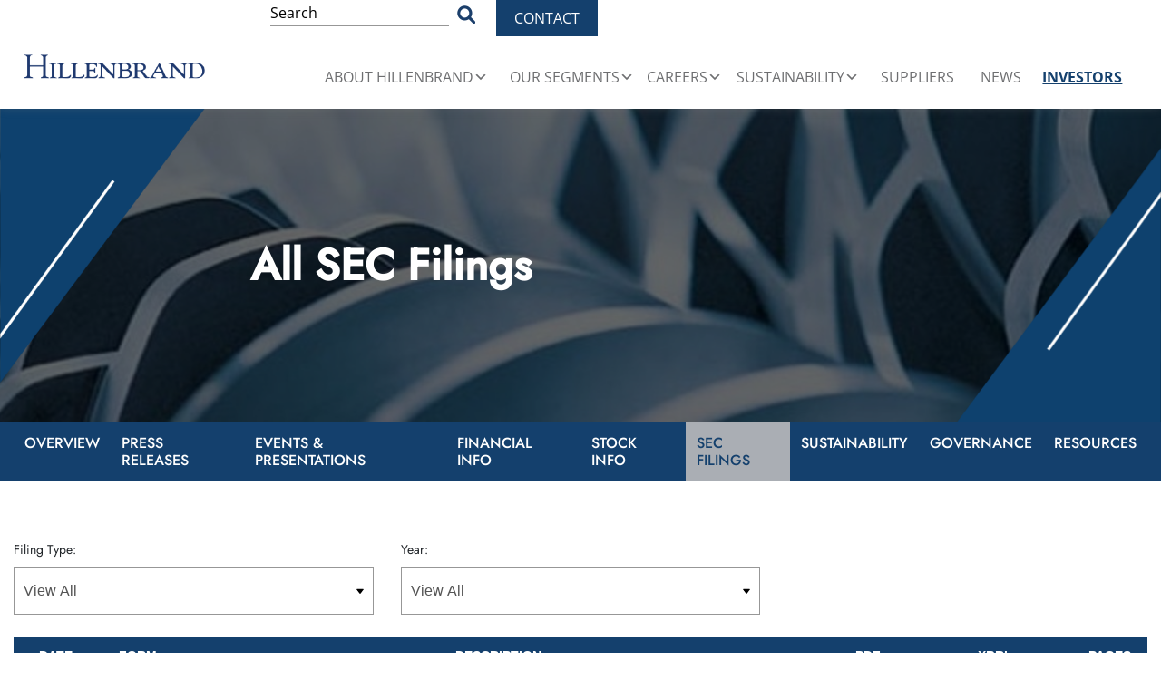

--- FILE ---
content_type: text/html; charset=UTF-8
request_url: https://ir.hillenbrand.com/sec-filings/all-sec-filings/xbrl_doc_only/110
body_size: 12014
content:
<!DOCTYPE html>
<html lang="en">
    <head>
        <meta http-equiv="x-ua-compatible" content="ie=edge">
        <meta charset="utf-8">
                        <link rel="alternate" type="application/rss+xml" title="Hillenbrand, Inc. - Recent News" href="https://ir.hillenbrand.com/press-releases/rss">
                
        <title>All SEC Filings :: Hillenbrand, Inc. (HI)</title>
        
        <link rel="canonical" href="https://ir.hillenbrand.com/sec-filings/all-sec-filings/xbrl_doc_only/110">
<meta property="og:url" content="https://ir.hillenbrand.com/sec-filings/all-sec-filings/xbrl_doc_only/110">


<meta property="og:site_name" content="Hillenbrand, Inc.">
<meta property="og:title" content="All SEC Filings">
<meta property="og:type" content="website">

<meta property="og:image" content="https://ir.hillenbrand.com/_assets/_8b1b0ee942d62d5c639749098c4ecb7e/hillenbrand/db/1198/10650/social_image_resized.jpg">
<meta name="twitter:card" content="summary_large_image">




<script type="application/ld+json">
	{"@context":"http:\/\/schema.org","@type":"Corporation","name":"Hillenbrand, Inc.","address":{"@type":"PostalAddress","streetAddress":"One Batesville Boulevard ","addressLocality":"Batesville, IN","postalCode":"47006","addressCountry":""},"legalName":"Hillenbrand, Inc.","description":"Hillenbrand (NYSE: HI) is a global industrial company that provides highly-engineered, mission-critical processing equipment and solutions to customers in over 100 countries around the world. Our portfolio is composed of leading industrial brands that serve large, attractive end markets, including durable plastics, food, and recycling. Guided by our Purpose \u2014 Shape What Matters For Tomorrow\u2122 \u2014 we pursue excellence, collaboration, and innovation to consistently shape solutions that best serve our associates, customers, communities, and other stakeholders. To learn more, visit:&nbsp;www.Hillenbrand.com.","tickerSymbol":": HI","url":"https:\/\/ir.hillenbrand.com","logo":"https:\/\/ir.hillenbrand.com\/_assets\/_8b1b0ee942d62d5c639749098c4ecb7e\/hillenbrand\/logo.png","image":"https:\/\/ir.hillenbrand.com\/_assets\/_8b1b0ee942d62d5c639749098c4ecb7e\/hillenbrand\/db\/1198\/10650\/social_image_resized.jpg","sameAs":[]}</script>

<!-- Elastic Search -->
 
         <meta name="viewport" content="initial-scale=1.0, width=device-width">
        
                <link rel="preconnect" href="https://ir.hillenbrand.com">
        <link rel="preconnect" href="https://qmod.quotemedia.com">
        
                <link rel="stylesheet" id="fl-builder-layout-19-css" href="https://ir.hillenbrand.com/_assets/_8b1b0ee942d62d5c639749098c4ecb7e/hillenbrand/files/theme/site-files/20230313/hillenbrand.com/wp-content/cache/autoptimize/css/autoptimize_single_4f8fae3df5efd04b93defb62887d9a93.css" media="all">
    	<link rel="stylesheet" id="dpsp-frontend-style-pro-css" href="https://ir.hillenbrand.com/_assets/_8b1b0ee942d62d5c639749098c4ecb7e/hillenbrand/files/theme/site-files/20230313/hillenbrand.com/wp-content/cache/autoptimize/css/autoptimize_single_5bbd546c3fd2153fe784762ee88add2e.css" media="all">
    	<link rel="stylesheet" id="megamenu-css" href="https://ir.hillenbrand.com/_assets/_8b1b0ee942d62d5c639749098c4ecb7e/hillenbrand/files/theme/site-files/20230313/hillenbrand.com/wp-content/cache/autoptimize/css/autoptimize_single_ccdcf9f672d8276e91121f5f88c71f38.css" media="all">
    	<link rel="stylesheet" id="dashicons-css" href="https://ir.hillenbrand.com/_assets/_8b1b0ee942d62d5c639749098c4ecb7e/hillenbrand/files/theme/site-files/20230313/hillenbrand.com/wp-includes/css/dashicons.min.css" media="all">
    	<link rel="stylesheet" id="twenty-twenty-one-style-css" href="https://ir.hillenbrand.com/_assets/_8b1b0ee942d62d5c639749098c4ecb7e/hillenbrand/files/theme/site-files/20230313/hillenbrand.com/wp-content/cache/autoptimize/css/autoptimize_single_7bf0ef1b13006f77f156411496c1bbe3.css" media="all">
    	<style id="twenty-twenty-one-style-inline-css">:root{--global--color-background: #ffffff;--global--color-primary: #000;--global--color-secondary: #000;--button--color-background: #000;--button--color-text-hover: #000;}</style>
    	<link rel="stylesheet" id="child-style-css" href="https://ir.hillenbrand.com/_assets/_8b1b0ee942d62d5c639749098c4ecb7e/hillenbrand/files/theme/site-files/20230313/hillenbrand.com/wp-content/cache/autoptimize/css/autoptimize_single_b3d6769c0aa52c8f34d2c799790fb03b.css" media="all">
        
                        <link href="https://ir.hillenbrand.com/_assets/_8b1b0ee942d62d5c639749098c4ecb7e/hillenbrand/files/theme/css/ir.stockpr.css" rel="stylesheet" type="text/css" media="screen">
                <link rel="stylesheet" href="https://ir.hillenbrand.com/_assets/_8b1b0ee942d62d5c639749098c4ecb7e/hillenbrand/files/theme/css/style.css">
                
                <link rel="shortcut icon" href="https://ir.hillenbrand.com/_assets/_8b1b0ee942d62d5c639749098c4ecb7e/hillenbrand/files/theme/images/favicons/favicon.ico">
        <link rel="apple-touch-icon" sizes="180x180" href="https://ir.hillenbrand.com/_assets/_8b1b0ee942d62d5c639749098c4ecb7e/hillenbrand/files/theme/images/favicons/apple-touch-icon.png">
        <link rel="icon" type="image/png" href="https://ir.hillenbrand.com/_assets/_8b1b0ee942d62d5c639749098c4ecb7e/hillenbrand/files/theme/images/favicons/favicon-32x32.png" sizes="32x32">
        <link rel="icon" type="image/png" href="https://ir.hillenbrand.com/_assets/_8b1b0ee942d62d5c639749098c4ecb7e/hillenbrand/files/theme/images/favicons/favicon-16x16.png" sizes="16x16">
        <link rel="icon" type="image/png" href="https://ir.hillenbrand.com/_assets/_8b1b0ee942d62d5c639749098c4ecb7e/hillenbrand/files/theme/images/favicons/android-chrome-192x192.png" sizes="192x192">
        <link rel="mask-icon" href="https://ir.hillenbrand.com/_assets/_8b1b0ee942d62d5c639749098c4ecb7e/hillenbrand/files/theme/images/favicons/safari-pinned-tab.svg">
        <meta name="theme-color" content="#ffffff">  
        
            </head>    <body class="107632 page-type-sec-filings ir  has-sub-nav">
        <div class="general-wrapper">
            
<nav id="header" class="eq-container affixed" aria-label="Main">
    <div id="skipLinks">
        <a href="#mainContent">Skip to main content</a>
                <a href="#sectionNav">Skip to section navigation</a>
                <a href="#footer">Skip to footer</a>
    </div>
     </nav>

<header id="masthead" class="site-header has-logo has-menu">
    <div class="top-nav">
		<form action="https://hillenbrand.com"> 
		    <label for="header--input--search" class="sr-only">Search</label>
		    <input id="header--input--search" type="text" placeholder="Search" name="s"> 
			<button type="submit" onclick='document.getElementById("search_form").submit()' aria-label="Search Button"><img src="https://ir.hillenbrand.com/_assets/_8b1b0ee942d62d5c639749098c4ecb7e/hillenbrand/files/theme/site-files/20230313/hillenbrand.com/wp-content/uploads/2022/10/search-icon.png" alt="Search Icon"></button>
		</form> 
		<a href="https://hillenbrand.com/contact/">Contact</a>
	</div>
	<div class="site-branding">
		<div class="site-logo">
			<a class="custom-logo-link" href="https://hillenbrand.com"><img width="317" height="44" src="https://ir.hillenbrand.com/_assets/_8b1b0ee942d62d5c639749098c4ecb7e/hillenbrand/files/theme/site-files/20230313/hillenbrand.com/wp-content/uploads/2022/10/hillenbrand-logo.png" class="custom-logo" alt="Hillenbrand, Inc." decoding="async" srcset="https://ir.hillenbrand.com/_assets/_8b1b0ee942d62d5c639749098c4ecb7e/hillenbrand/files/theme/site-files/20230313/hillenbrand.com/wp-content/uploads/2022/10/hillenbrand-logo.png 317w, wp-content/uploads/2022/10/hillenbrand-logo-300x42.png 300w" sizes="(max-width: 317px) 100vw, 317px"></a>
		</div>
		<h1 class="screen-reader-text">Hillenbrand</h1>
	</div>
	<nav id="site-navigation" class="primary-navigation" aria-label="Primary menu">
		<div class="menu-button-container"> 
			<button id="primary-mobile-menu" class="button" aria-expanded="false"> 
				<span class="dropdown-icon open">Menu <svg class="svg-icon" width="24" height="24" aria-hidden="true" role="img" focusable="false" viewbox="0 0 24 24" fill="none" xmlns="http://www.w3.org/2000/svg"><path fill-rule="evenodd" clip-rule="evenodd" d="M4.5 6H19.5V7.5H4.5V6ZM4.5 12H19.5V13.5H4.5V12ZM19.5 18H4.5V19.5H19.5V18Z" fill="currentColor"></path></svg> </span> <span class="dropdown-icon close">Close <svg class="svg-icon" width="24" height="24" aria-hidden="true" role="img" focusable="false" viewbox="0 0 24 24" fill="none" xmlns="http://www.w3.org/2000/svg"><path fill-rule="evenodd" clip-rule="evenodd" d="M12 10.9394L5.53033 4.46973L4.46967 5.53039L10.9393 12.0001L4.46967 18.4697L5.53033 19.5304L12 13.0607L18.4697 19.5304L19.5303 18.4697L13.0607 12.0001L19.5303 5.53039L18.4697 4.46973L12 10.9394Z" fill="currentColor"></path></svg> </span> 
			</button>
		</div>
		<div id="mega-menu-wrap-primary" class="mega-menu-wrap">
			<div class="mega-menu-toggle">
				<div class="mega-toggle-blocks-left"></div>
				<div class="mega-toggle-blocks-center"></div>
				<div class="mega-toggle-blocks-right">
					<div class="mega-toggle-block mega-menu-toggle-animated-block mega-toggle-block-0" id="mega-toggle-block-0">
						<button aria-label="" class="mega-toggle-animated mega-toggle-animated-slider" type="button" aria-expanded="false"> <span class="mega-toggle-animated-box"> <span class="mega-toggle-animated-inner"></span> </span> </button>
					</div>
				</div>
			</div>
			<ul id="mega-menu-primary" class="mega-menu max-mega-menu mega-menu-horizontal mega-no-js" data-event="hover_intent" data-effect="fade_up" data-effect-speed="200" data-effect-mobile="disabled" data-effect-speed-mobile="0" data-mobile-force-width="body" data-second-click="go" data-document-click="collapse" data-vertical-behaviour="standard" data-breakpoint="1070" data-unbind="true" data-mobile-state="collapse_all" data-hover-intent-timeout="300" data-hover-intent-interval="100">
				<li class="mega-blue mega-menu-item mega-menu-item-type-post_type mega-menu-item-object-page mega-align-bottom-left mega-menu-flyout mega-hide-on-desktop mega-menu-item-118 blue" id="mega-menu-item-118"><a title="Contact" class="mega-menu-link" href="https://hillenbrand.com/contact/">Contact</a></li>
				<li class="mega-menu-item mega-menu-item-type-custom mega-menu-item-object-custom mega-align-bottom-left mega-menu-flyout mega-hide-on-desktop mega-menu-item-120" id="mega-menu-item-120"><a class="mega-menu-link" href="https://hillenbrand.com#">Search</a></li>
				<li class="mega-menu-item mega-menu-item-type-post_type mega-menu-item-object-page mega-menu-item-has-children mega-align-bottom-left mega-menu-flyout mega-menu-item-57" id="mega-menu-item-57">
					<a title="About Hillenbrand" class="mega-menu-link" href="https://hillenbrand.com/about-hillenbrand/" aria-haspopup="true" aria-expanded="false" tabindex="0">About Hillenbrand<span class="mega-indicator" role="button" aria-label="About Hillenbrand submenu" tabindex="0"></span></a>
                    <ul class="mega-sub-menu">
                        <li class="mega-menu-item mega-menu-item-type-post_type mega-menu-item-object-page mega-menu-item-60" id="mega-menu-item-60"><a title="Strategy" class="mega-menu-link" href="https://hillenbrand.com/about-hillenbrand/strategy/">Hillenbrand Operating Model</a></li>
						<li class="mega-menu-item mega-menu-item-type-post_type mega-menu-item-object-page mega-menu-item-59" id="mega-menu-item-59"><a title="Leadership Team" class="mega-menu-link" href="https://hillenbrand.com/about-hillenbrand/leadership-team/">Leadership Team and Board of Directors</a></li>
					</ul>
				</li>
				<li class="mega-menu-item mega-menu-item-type-post_type mega-menu-item-object-page mega-menu-item-has-children mega-align-bottom-left mega-menu-flyout mega-menu-item-61" id="mega-menu-item-61">
					<a title="Our Segments" class="mega-menu-link" href="https://hillenbrand.com/our-segments/" aria-haspopup="true" aria-expanded="false" tabindex="0">Our Segments<span class="mega-indicator" role="button" aria-label="Our Segments submenu" tabindex="0"></span></a>
					<ul class="mega-sub-menu">
						<li class="mega-menu-item mega-menu-item-type-post_type mega-menu-item-object-page mega-menu-item-115" id="mega-menu-item-115"><a title="Advanced Process Solutions" class="mega-menu-link" href="https://hillenbrand.com/our-segments/advanced-process-solutions/">Advanced Process Solutions</a></li>
						<li class="mega-menu-item mega-menu-item-type-post_type mega-menu-item-object-page mega-menu-item-117" id="mega-menu-item-117"><a title="Molding Technology Solutions" class="mega-menu-link" href="https://hillenbrand.com/our-segments/molding-technology-solutions/">Molding Technology Solutions</a></li>
					</ul>
				</li>
				<li class="mega-menu-item mega-menu-item-type-post_type mega-menu-item-object-page mega-menu-item-has-children mega-align-bottom-left mega-menu-flyout mega-menu-item-65" id="mega-menu-item-65">
					<a title="Careers" class="mega-menu-link" href="https://hillenbrand.com/careers/" aria-haspopup="true" aria-expanded="false" tabindex="0">Careers<span class="mega-indicator" role="button" aria-label="Careers submenu" tabindex="0"></span></a>
					<ul class="mega-sub-menu">
						<li class="mega-menu-item mega-menu-item-type-post_type mega-menu-item-object-page mega-menu-item-68" id="mega-menu-item-68"><a title="Life at Hillenbrand" class="mega-menu-link" href="https://hillenbrand.com/careers/why-hillenbrand/">Why Hillenbrand</a></li>
						<li class="mega-menu-item mega-menu-item-type-post_type mega-menu-item-object-page mega-menu-item-66" id="mega-menu-item-66"><a title="DE&amp;I" class="mega-menu-link" href="https://hillenbrand.com/careers/dei/">DE&amp;I</a></li>
					</ul>
				</li>
				<li class="mega-menu-item mega-menu-item-type-post_type mega-menu-item-object-page mega-menu-item-has-children mega-align-bottom-left mega-menu-flyout mega-menu-item-71" id="mega-menu-item-71">
					<a title="Sustainability" class="mega-menu-link" href="https://hillenbrand.com/sustainability/" aria-haspopup="true" aria-expanded="false" tabindex="0">Sustainability<span class="mega-indicator" role="button" aria-label="Sustainability submenu" tabindex="0"></span></a>
					<ul class="mega-sub-menu">
						<li class="mega-menu-item mega-menu-item-type-post_type mega-menu-item-object-page mega-menu-item-76" id="mega-menu-item-76"><a title="Reports" class="mega-menu-link" href="https://hillenbrand.com/sustainability/reports/">Reports</a></li>
												<li class="mega-menu-item mega-menu-item-type-custom mega-menu-item-object-custom mega-menu-item-894" id="mega-menu-item-894"><a class="mega-menu-link" href="https://hillenbrand.com/policies/">Policies</a></li>
                        						<li class="mega-menu-item mega-menu-item-type-post_type mega-menu-item-object-page mega-menu-item-74" id="mega-menu-item-74"><a title="Materiality Assessment" class="mega-menu-link" href="https://hillenbrand.com/sustainability/materiality-assessment/">Materiality Assessment</a></li>
						<li class="mega-menu-item mega-menu-item-type-post_type mega-menu-item-object-page mega-menu-item-72" id="mega-menu-item-72"><a title="Community Engagement" class="mega-menu-link" href="https://hillenbrand.com/sustainability/community-engagement/">Community Engagement</a></li>
					</ul>
				</li>
				<li class="mega-menu-item mega-menu-item-type-post_type mega-menu-item-object-page mega-align-bottom-left mega-menu-flyout mega-menu-item-77" id="mega-menu-item-77"><a title="Suppliers" class="mega-menu-link" href="https://hillenbrand.com/suppliers/">Suppliers</a></li>
				<li class="mega-menu-item mega-menu-item-type-post_type mega-menu-item-object-page mega-align-bottom-left mega-menu-flyout mega-menu-item-78" id="mega-menu-item-78"><a title="News" class="mega-menu-link" href="https://hillenbrand.com/news/">News</a></li>
				<li class="mega-current-menu-item mega-menu-item mega-menu-item-type-custom mega-menu-item-object-custom mega-align-bottom-left mega-menu-flyout mega-menu-item-79" id="mega-menu-item-79"><a title="Investors" class="mega-menu-link" href="https://ir.hillenbrand.com">Investors</a></li>
			</ul>
		</div>
	</nav>
</header>


            <div class="eq-container eq-container-primary">
                <div class="page-banner--pseudos">
    <header class="page-banner overlay dark" style="background: url(https://ir.hillenbrand.com/_assets/_8b1b0ee942d62d5c639749098c4ecb7e/hillenbrand/db/1273/10989/image_resized.jpg);background-position: 50% 50%;background-repeat: no-repeat;background-size: cover;background-color: #333;">
            	<div class="container">
    	    <div class="row justify-content-center">
    	        <div class="col-lg-10">
                                    <h1>All SEC Filings</h1>
                                                                                    	    </div>
            </div>
        </div>
            </header>
</div>                <nav id="sectionNav" class="sub-navigation-wrapper" aria-label="Investors Section">
    <div class="sub-navigation affixed">
    	<div class="container">
            <a class="visible-xs visible-sm mobile-sub-nav-trigger collapsed" role="button" data-toggle="collapse" data-target="#sub-navigation">
                <div class="trigger-container">
            		<div class="meat"></div>
              		<div class="meat"></div>
              		<div class="meat"></div>
              	</div>
            	Investors            </a>
            <div class="collapse sb-nav clearfix"  id="sub-navigation">
                <h3>Investors</h3>
                <ul>
                                        <li class="">
                        <a href="/"
                            target="_self"
                                                    >Overview</a>
                                            </li>
                	                    <li class="">
                        <a href="/press-releases"
                            target="_self"
                                                    >Press Releases</a>
                                            </li>
                	                    <li class="has-children dropdown">
                        <a href="/events-presentations"
                            target="_self"
                                                    >Events &amp; Presentations</a>
                                                <ul class="dropdown-menu">
                                                        <li class="">
                                <a href="/events-presentations/presentations"
                                    target="_self"
                                                                    >Presentations</a>
                                                            </li>
                                                        <li class="">
                                <a href="/events-presentations/ir-calendar"
                                    target="_self"
                                                                    >IR Calendar</a>
                                                            </li>
                                                    </ul>
                                            </li>
                	                    <li class="has-children dropdown">
                        <a href="/financial-information"
                            target="_self"
                                                    >Financial Info</a>
                                                <ul class="dropdown-menu">
                                                        <li class="">
                                <a href="/financial-information/quarterly-results"
                                    target="_self"
                                                                    >Quarterly Results</a>
                                                            </li>
                                                        <li class="">
                                <a href="/financial-information/annual-reports-proxy"
                                    target="_self"
                                                                    >Annual Reports &amp; Proxy</a>
                                                            </li>
                                                    </ul>
                                            </li>
                	                    <li class="has-children dropdown">
                        <a href="/stock-info"
                            target="_self"
                                                    >Stock Info</a>
                                                <ul class="dropdown-menu">
                                                        <li class="">
                                <a href="/stock-info/quote"
                                    target="_self"
                                                                    >Quote</a>
                                                            </li>
                                                        <li class="">
                                <a href="/stock-info/charts"
                                    target="_self"
                                                                    >Charts</a>
                                                            </li>
                                                        <li class="">
                                <a href="/stock-info/historical-data"
                                    target="_self"
                                                                    >Historical Data</a>
                                                            </li>
                                                        <li class="">
                                <a href="/stock-info/analyst-coverage"
                                    target="_self"
                                                                    >Analyst Coverage</a>
                                                            </li>
                                                    </ul>
                                            </li>
                	                    <li class="has-children active dropdown">
                        <a href="/sec-filings"
                            target="_self"
                                                    >SEC Filings</a>
                                                <ul class="dropdown-menu">
                                                        <li class="active active-landing">
                                <a href="/sec-filings/all-sec-filings"
                                    target="_self"
                                                                    >All SEC Filings</a>
                                                            </li>
                                                        <li class="">
                                <a href="/sec-filings/irs-form-8937"
                                    target="_self"
                                                                    >IRS Form 8937</a>
                                                            </li>
                                                    </ul>
                                            </li>
                	                    <li class="">
                        <a href="https://hillenbrand.com/sustainability/"
                            target="_blank"
                            rel="noopener"                        >Sustainability</a>
                                            </li>
                	                    <li class="has-children dropdown">
                        <a href="/corporate-governance"
                            target="_self"
                                                    >Governance</a>
                                                <ul class="dropdown-menu">
                                                        <li class="">
                                <a href="https://hillenbrand.com/about-hillenbrand/leadership-team/"
                                    target="_blank"
                                    rel="noopener"                                >Leadership Team</a>
                                                            </li>
                                                        <li class="">
                                <a href="https://hillenbrand.com/about-hillenbrand/leadership-team/"
                                    target="_blank"
                                    rel="noopener"                                >Board of Directors</a>
                                                            </li>
                                                        <li class="">
                                <a href="/corporate-governance/board-committees"
                                    target="_self"
                                                                    >Board Committees</a>
                                                            </li>
                                                        <li class="">
                                <a href="/corporate-governance/governance-documents"
                                    target="_self"
                                                                    >Governance Documents</a>
                                                            </li>
                                                        <li class="">
                                <a href="/corporate-governance/ethics-compliance"
                                    target="_self"
                                                                    >Ethics &amp; Compliance</a>
                                                            </li>
                                                        <li class="">
                                <a href="/corporate-governance/board-roles-functioning"
                                    target="_self"
                                                                    >Board Roles &amp; Functioning</a>
                                                            </li>
                                                        <li class="">
                                <a href="/corporate-governance/independence-determinations"
                                    target="_self"
                                                                    >Independence Determinations</a>
                                                            </li>
                                                        <li class="">
                                <a href="/corporate-governance/communication-with-directors"
                                    target="_self"
                                                                    >Communication with Directors</a>
                                                            </li>
                                                    </ul>
                                            </li>
                	                    <li class="has-children dropdown">
                        <a href="/resources"
                            target="_self"
                                                    >Resources</a>
                                                <ul class="dropdown-menu">
                                                        <li class="">
                                <a href="/resources/ir-contacts"
                                    target="_self"
                                                                    >IR Contacts</a>
                                                            </li>
                                                        <li class="">
                                <a href="/resources/information-request"
                                    target="_self"
                                                                    >Information Request</a>
                                                            </li>
                                                        <li class="">
                                <a href="/resources/email-alerts"
                                    target="_self"
                                                                    >Email Alerts</a>
                                                            </li>
                                                        <li class="">
                                <a href="/resources/faq"
                                    target="_self"
                                                                    >FAQ</a>
                                                            </li>
                                                    </ul>
                                            </li>
                	                </ul>
            </div>
        </div>
    </div>
</nav>                
                <div class="container">
                    <div class="row justify-content-center">
                        <div class="col-lg-12">
                                                            <aside id="tertiaryNav">
                                    <nav id="tertiary-navigation">
    <ul>
        <li class="sidebar-title">
            <h3>SEC Filings</h3>
        </li>
                <li class="active active-landing">
            <a href="/sec-filings/all-sec-filings" target="_self"
                >All SEC Filings</a>
            
                    </li>
                <li class="">
            <a href="/sec-filings/irs-form-8937" target="_self"
                >IRS Form 8937</a>
            
                    </li>
            </ul>
</nav>                                </aside>
                                                        <main id="mainContent" class="main-content has-tertiary-nav">
                                <form action="https://ir.hillenbrand.com/sec-filings/all-sec-filings" id="sec-filing-filter">
<div class="row">
    <div class="col-sm-6 col-lg-4">
        <label for="form_type">Filing Type:</label>
       <select class="eq-select" name="form_type" id="form_type" title="Filter by Filing Type">
                <option value="">View All</option>
                                    <option value="10-12B">10-12B</option>
                                    <option value="10-12B/A">10-12B/A</option>
                                    <option value="10-K">10-K</option>
                                    <option value="10-Q">10-Q</option>
                                    <option value="10-Q/A">10-Q/A</option>
                                    <option value="144">144</option>
                                    <option value="3">3</option>
                                    <option value="3/A">3/A</option>
                                    <option value="4">4</option>
                                    <option value="4/A">4/A</option>
                                    <option value="424B3">424B3</option>
                                    <option value="424B5">424B5</option>
                                    <option value="425">425</option>
                                    <option value="5">5</option>
                                    <option value="5/A">5/A</option>
                                    <option value="8-K">8-K</option>
                                    <option value="8-K/A">8-K/A</option>
                                    <option value="ARS">ARS</option>
                                    <option value="CERTNYS">CERTNYS</option>
                                    <option value="CORRESP">CORRESP</option>
                                    <option value="DEF 14A">DEF 14A</option>
                                    <option value="DEFA14A">DEFA14A</option>
                                    <option value="DEFM14A">DEFM14A</option>
                                    <option value="DFAN14A">DFAN14A</option>
                                    <option value="EFFECT">EFFECT</option>
                                    <option value="FWP">FWP</option>
                                    <option value="PRE 14A">PRE 14A</option>
                                    <option value="PREM14A">PREM14A</option>
                                    <option value="S-3ASR">S-3ASR</option>
                                    <option value="S-4">S-4</option>
                                    <option value="S-4/A">S-4/A</option>
                                    <option value="S-8">S-8</option>
                                    <option value="SC 13D">SC 13D</option>
                                    <option value="SC 13D/A">SC 13D/A</option>
                                    <option value="SC 13G">SC 13G</option>
                                    <option value="SC 13G/A">SC 13G/A</option>
                                    <option value="SCHEDULE 13G/A">SCHEDULE 13G/A</option>
                                    <option value="SD">SD</option>
                                    <option value="SEC STAFF LETTER">SEC STAFF LETTER</option>
                                    <option value="UPLOAD">UPLOAD</option>
                        </select>
    </div>
    <div class="col-sm-6 col-lg-4 mt-3 mt-sm-0">
        <label for="year">Year:</label>
        <select class="eq-select" name="year" id="year" title="Filter by Year">
            <option value="">View All</option>
                            <option >2026</option>
                            <option >2025</option>
                            <option >2024</option>
                            <option >2023</option>
                            <option >2022</option>
                            <option >2021</option>
                            <option >2020</option>
                            <option >2019</option>
                            <option >2018</option>
                            <option >2017</option>
                            <option >2016</option>
                            <option >2015</option>
                            <option >2014</option>
                            <option >2013</option>
                            <option >2012</option>
                            <option >2011</option>
                            <option >2010</option>
                            <option >2009</option>
                            <option >2008</option>
                            <option >2007</option>
                    </select>
    </div>
</div>
</form>

<table class="content-table spr-ir-sec-filings">
    <thead>
        <tr>
            <th class="spr-sec-date">Date</th>
            <th class="spr-sec-form">Form</th>
            <th class="spr-sec-desc">Description</th>
            <th class="spr-sec-view-pdf">PDF</th> 
            <th class="spr-sec-view-docs">XBRL</th> 
            <th class="spr-sec-pages">Pages</th>
        </tr>
    </thead>
    <tbody>
                                    <tr>
  <td class="spr-sec-date">01/16/26</td>
  <td class="spr-sec-form">
    <a
        href="/sec-filings/all-sec-filings/content/0001104659-26-004328/tm263386d1_8k.htm"
        class="fancybox fancybox.iframe"
        data-fancybox="#document-3667-0001104659-26-004328"
        aria-hidden="true"
        tabindex="-1"
    >8-K</a>    
  </td>
  <td class="spr-sec-desc">
    <a
        href="/sec-filings/all-sec-filings/content/0001104659-26-004328/tm263386d1_8k.htm"
        class="fancybox fancybox.iframe doc-title"
        data-fancybox="#document-3667-0001104659-26-004328"
        aria-label="View HTML of 8-K filing published on Jan 16, 2026"
    >Current report</a>   
      </td>
  <td class="spr-sec-view-pdf">
    <a href="https://ir.hillenbrand.com/sec-filings/all-sec-filings/content/0001104659-26-004328/0001104659-26-004328.pdf" target="_blank" title="PDF" aria-label="Download PDF of 8-K filing published on Jan 16, 2026"><img src="https://ir.hillenbrand.com/_assets/_8b1b0ee942d62d5c639749098c4ecb7e/hillenbrand/files/theme/images/document-pdf-text.png" alt="PDF" /></a>  
  </td>
  <td class="spr-sec-view-docs">
          <a href="https://ir.hillenbrand.com/sec-filings/all-sec-filings/content/0001104659-26-004328/0001104659-26-004328-xbrl.zip" aria-label="Download Raw XBRL files for 8-K filing published on Jan 16, 2026 " title="Download Raw XBRL Files" target="_blank"><img src="https://ir.hillenbrand.com/_assets/_8b1b0ee942d62d5c639749098c4ecb7e/hillenbrand/files/theme/images/document-xaml.png" alt="XAML" /></a>      </td>
  <td class="spr-sec-pages">3</td>
</tr>                            <tr>
  <td class="spr-sec-date">01/09/26</td>
  <td class="spr-sec-form">
    <a
        href="/sec-filings/all-sec-filings/content/0001104659-26-002324/tm262674d1_8k.htm"
        class="fancybox fancybox.iframe"
        data-fancybox="#document-3666-0001104659-26-002324"
        aria-hidden="true"
        tabindex="-1"
    >8-K</a>    
  </td>
  <td class="spr-sec-desc">
    <a
        href="/sec-filings/all-sec-filings/content/0001104659-26-002324/tm262674d1_8k.htm"
        class="fancybox fancybox.iframe doc-title"
        data-fancybox="#document-3666-0001104659-26-002324"
        aria-label="View HTML of 8-K filing published on Jan 9, 2026"
    >Current report</a>   
      </td>
  <td class="spr-sec-view-pdf">
    <a href="https://ir.hillenbrand.com/sec-filings/all-sec-filings/content/0001104659-26-002324/0001104659-26-002324.pdf" target="_blank" title="PDF" aria-label="Download PDF of 8-K filing published on Jan 9, 2026"><img src="https://ir.hillenbrand.com/_assets/_8b1b0ee942d62d5c639749098c4ecb7e/hillenbrand/files/theme/images/document-pdf-text.png" alt="PDF" /></a>  
  </td>
  <td class="spr-sec-view-docs">
          <a href="https://ir.hillenbrand.com/sec-filings/all-sec-filings/content/0001104659-26-002324/0001104659-26-002324-xbrl.zip" aria-label="Download Raw XBRL files for 8-K filing published on Jan 9, 2026 " title="Download Raw XBRL Files" target="_blank"><img src="https://ir.hillenbrand.com/_assets/_8b1b0ee942d62d5c639749098c4ecb7e/hillenbrand/files/theme/images/document-xaml.png" alt="XAML" /></a>      </td>
  <td class="spr-sec-pages">2</td>
</tr>                            <tr>
  <td class="spr-sec-date">01/08/26</td>
  <td class="spr-sec-form">
    <a
        href="/sec-filings/all-sec-filings/content/0001140361-26-000726/ef20062496_8k.htm"
        class="fancybox fancybox.iframe"
        data-fancybox="#document-3665-0001140361-26-000726"
        aria-hidden="true"
        tabindex="-1"
    >8-K</a>    
  </td>
  <td class="spr-sec-desc">
    <a
        href="/sec-filings/all-sec-filings/content/0001140361-26-000726/ef20062496_8k.htm"
        class="fancybox fancybox.iframe doc-title"
        data-fancybox="#document-3665-0001140361-26-000726"
        aria-label="View HTML of 8-K filing published on Jan 8, 2026"
    >Current report</a>   
      </td>
  <td class="spr-sec-view-pdf">
    <a href="https://ir.hillenbrand.com/sec-filings/all-sec-filings/content/0001140361-26-000726/0001140361-26-000726.pdf" target="_blank" title="PDF" aria-label="Download PDF of 8-K filing published on Jan 8, 2026"><img src="https://ir.hillenbrand.com/_assets/_8b1b0ee942d62d5c639749098c4ecb7e/hillenbrand/files/theme/images/document-pdf-text.png" alt="PDF" /></a>  
  </td>
  <td class="spr-sec-view-docs">
          <a href="https://ir.hillenbrand.com/sec-filings/all-sec-filings/content/0001140361-26-000726/0001140361-26-000726-xbrl.zip" aria-label="Download Raw XBRL files for 8-K filing published on Jan 8, 2026 " title="Download Raw XBRL Files" target="_blank"><img src="https://ir.hillenbrand.com/_assets/_8b1b0ee942d62d5c639749098c4ecb7e/hillenbrand/files/theme/images/document-xaml.png" alt="XAML" /></a>      </td>
  <td class="spr-sec-pages">3</td>
</tr>                            <tr>
  <td class="spr-sec-date">01/05/26</td>
  <td class="spr-sec-form">
    <a
        href="/sec-filings/all-sec-filings/content/0000892251-26-000022/wk-form4_1767648481.html"
        class="fancybox fancybox.iframe"
        data-fancybox="#document-3664-0000892251-26-000022"
        aria-hidden="true"
        tabindex="-1"
    >4</a>    
  </td>
  <td class="spr-sec-desc">
    <a
        href="/sec-filings/all-sec-filings/content/0000892251-26-000022/wk-form4_1767648481.html"
        class="fancybox fancybox.iframe doc-title"
        data-fancybox="#document-3664-0000892251-26-000022"
        aria-label="View HTML of 4 filing published on Jan 5, 2026"
    >Statement of changes in beneficial ownership of securities</a>   
      </td>
  <td class="spr-sec-view-pdf">
    <a href="https://ir.hillenbrand.com/sec-filings/all-sec-filings/content/0000892251-26-000022/0000892251-26-000022.pdf" target="_blank" title="PDF" aria-label="Download PDF of 4 filing published on Jan 5, 2026"><img src="https://ir.hillenbrand.com/_assets/_8b1b0ee942d62d5c639749098c4ecb7e/hillenbrand/files/theme/images/document-pdf-text.png" alt="PDF" /></a>  
  </td>
  <td class="spr-sec-view-docs">
      </td>
  <td class="spr-sec-pages">2</td>
</tr>                            <tr>
  <td class="spr-sec-date">01/05/26</td>
  <td class="spr-sec-form">
    <a
        href="/sec-filings/all-sec-filings/content/0000892251-26-000020/wk-form4_1767648421.html"
        class="fancybox fancybox.iframe"
        data-fancybox="#document-3663-0000892251-26-000020"
        aria-hidden="true"
        tabindex="-1"
    >4</a>    
  </td>
  <td class="spr-sec-desc">
    <a
        href="/sec-filings/all-sec-filings/content/0000892251-26-000020/wk-form4_1767648421.html"
        class="fancybox fancybox.iframe doc-title"
        data-fancybox="#document-3663-0000892251-26-000020"
        aria-label="View HTML of 4 filing published on Jan 5, 2026"
    >Statement of changes in beneficial ownership of securities</a>   
      </td>
  <td class="spr-sec-view-pdf">
    <a href="https://ir.hillenbrand.com/sec-filings/all-sec-filings/content/0000892251-26-000020/0000892251-26-000020.pdf" target="_blank" title="PDF" aria-label="Download PDF of 4 filing published on Jan 5, 2026"><img src="https://ir.hillenbrand.com/_assets/_8b1b0ee942d62d5c639749098c4ecb7e/hillenbrand/files/theme/images/document-pdf-text.png" alt="PDF" /></a>  
  </td>
  <td class="spr-sec-view-docs">
      </td>
  <td class="spr-sec-pages">2</td>
</tr>                            <tr>
  <td class="spr-sec-date">01/05/26</td>
  <td class="spr-sec-form">
    <a
        href="/sec-filings/all-sec-filings/content/0000892251-26-000019/wk-form4_1767648400.html"
        class="fancybox fancybox.iframe"
        data-fancybox="#document-3662-0000892251-26-000019"
        aria-hidden="true"
        tabindex="-1"
    >4</a>    
  </td>
  <td class="spr-sec-desc">
    <a
        href="/sec-filings/all-sec-filings/content/0000892251-26-000019/wk-form4_1767648400.html"
        class="fancybox fancybox.iframe doc-title"
        data-fancybox="#document-3662-0000892251-26-000019"
        aria-label="View HTML of 4 filing published on Jan 5, 2026"
    >Statement of changes in beneficial ownership of securities</a>   
      </td>
  <td class="spr-sec-view-pdf">
    <a href="https://ir.hillenbrand.com/sec-filings/all-sec-filings/content/0000892251-26-000019/0000892251-26-000019.pdf" target="_blank" title="PDF" aria-label="Download PDF of 4 filing published on Jan 5, 2026"><img src="https://ir.hillenbrand.com/_assets/_8b1b0ee942d62d5c639749098c4ecb7e/hillenbrand/files/theme/images/document-pdf-text.png" alt="PDF" /></a>  
  </td>
  <td class="spr-sec-view-docs">
      </td>
  <td class="spr-sec-pages">2</td>
</tr>                            <tr>
  <td class="spr-sec-date">01/05/26</td>
  <td class="spr-sec-form">
    <a
        href="/sec-filings/all-sec-filings/content/0000892251-26-000017/wk-form4_1767648274.html"
        class="fancybox fancybox.iframe"
        data-fancybox="#document-3661-0000892251-26-000017"
        aria-hidden="true"
        tabindex="-1"
    >4</a>    
  </td>
  <td class="spr-sec-desc">
    <a
        href="/sec-filings/all-sec-filings/content/0000892251-26-000017/wk-form4_1767648274.html"
        class="fancybox fancybox.iframe doc-title"
        data-fancybox="#document-3661-0000892251-26-000017"
        aria-label="View HTML of 4 filing published on Jan 5, 2026"
    >Statement of changes in beneficial ownership of securities</a>   
      </td>
  <td class="spr-sec-view-pdf">
    <a href="https://ir.hillenbrand.com/sec-filings/all-sec-filings/content/0000892251-26-000017/0000892251-26-000017.pdf" target="_blank" title="PDF" aria-label="Download PDF of 4 filing published on Jan 5, 2026"><img src="https://ir.hillenbrand.com/_assets/_8b1b0ee942d62d5c639749098c4ecb7e/hillenbrand/files/theme/images/document-pdf-text.png" alt="PDF" /></a>  
  </td>
  <td class="spr-sec-view-docs">
      </td>
  <td class="spr-sec-pages">2</td>
</tr>                            <tr>
  <td class="spr-sec-date">01/05/26</td>
  <td class="spr-sec-form">
    <a
        href="/sec-filings/all-sec-filings/content/0000892251-26-000016/wk-form4_1767648246.html"
        class="fancybox fancybox.iframe"
        data-fancybox="#document-3660-0000892251-26-000016"
        aria-hidden="true"
        tabindex="-1"
    >4</a>    
  </td>
  <td class="spr-sec-desc">
    <a
        href="/sec-filings/all-sec-filings/content/0000892251-26-000016/wk-form4_1767648246.html"
        class="fancybox fancybox.iframe doc-title"
        data-fancybox="#document-3660-0000892251-26-000016"
        aria-label="View HTML of 4 filing published on Jan 5, 2026"
    >Statement of changes in beneficial ownership of securities</a>   
      </td>
  <td class="spr-sec-view-pdf">
    <a href="https://ir.hillenbrand.com/sec-filings/all-sec-filings/content/0000892251-26-000016/0000892251-26-000016.pdf" target="_blank" title="PDF" aria-label="Download PDF of 4 filing published on Jan 5, 2026"><img src="https://ir.hillenbrand.com/_assets/_8b1b0ee942d62d5c639749098c4ecb7e/hillenbrand/files/theme/images/document-pdf-text.png" alt="PDF" /></a>  
  </td>
  <td class="spr-sec-view-docs">
      </td>
  <td class="spr-sec-pages">2</td>
</tr>                            <tr>
  <td class="spr-sec-date">01/05/26</td>
  <td class="spr-sec-form">
    <a
        href="/sec-filings/all-sec-filings/content/0000892251-26-000015/wk-form4_1767648224.html"
        class="fancybox fancybox.iframe"
        data-fancybox="#document-3659-0000892251-26-000015"
        aria-hidden="true"
        tabindex="-1"
    >4</a>    
  </td>
  <td class="spr-sec-desc">
    <a
        href="/sec-filings/all-sec-filings/content/0000892251-26-000015/wk-form4_1767648224.html"
        class="fancybox fancybox.iframe doc-title"
        data-fancybox="#document-3659-0000892251-26-000015"
        aria-label="View HTML of 4 filing published on Jan 5, 2026"
    >Statement of changes in beneficial ownership of securities</a>   
      </td>
  <td class="spr-sec-view-pdf">
    <a href="https://ir.hillenbrand.com/sec-filings/all-sec-filings/content/0000892251-26-000015/0000892251-26-000015.pdf" target="_blank" title="PDF" aria-label="Download PDF of 4 filing published on Jan 5, 2026"><img src="https://ir.hillenbrand.com/_assets/_8b1b0ee942d62d5c639749098c4ecb7e/hillenbrand/files/theme/images/document-pdf-text.png" alt="PDF" /></a>  
  </td>
  <td class="spr-sec-view-docs">
      </td>
  <td class="spr-sec-pages">2</td>
</tr>                            <tr>
  <td class="spr-sec-date">01/05/26</td>
  <td class="spr-sec-form">
    <a
        href="/sec-filings/all-sec-filings/content/0000892251-26-000014/wk-form4_1767648195.html"
        class="fancybox fancybox.iframe"
        data-fancybox="#document-3658-0000892251-26-000014"
        aria-hidden="true"
        tabindex="-1"
    >4</a>    
  </td>
  <td class="spr-sec-desc">
    <a
        href="/sec-filings/all-sec-filings/content/0000892251-26-000014/wk-form4_1767648195.html"
        class="fancybox fancybox.iframe doc-title"
        data-fancybox="#document-3658-0000892251-26-000014"
        aria-label="View HTML of 4 filing published on Jan 5, 2026"
    >Statement of changes in beneficial ownership of securities</a>   
      </td>
  <td class="spr-sec-view-pdf">
    <a href="https://ir.hillenbrand.com/sec-filings/all-sec-filings/content/0000892251-26-000014/0000892251-26-000014.pdf" target="_blank" title="PDF" aria-label="Download PDF of 4 filing published on Jan 5, 2026"><img src="https://ir.hillenbrand.com/_assets/_8b1b0ee942d62d5c639749098c4ecb7e/hillenbrand/files/theme/images/document-pdf-text.png" alt="PDF" /></a>  
  </td>
  <td class="spr-sec-view-docs">
      </td>
  <td class="spr-sec-pages">1</td>
</tr>                        </tbody>
</table>

<div class="rss-link">
	<a href="https://ir.hillenbrand.com/sec-filings/all-sec-filings/rss" class="link--icon" target="_blank" rel="noopener">
		<span class="material-icons">rss_feed</span> Filing RSS
	</a>
</div>

<div class="pagination-wrapper">
    <ul id="pagination--desktop" class="pagination mt-5">
                

                
                            <li class="page-item active">
                <a class="page-link"
                    href="https://ir.hillenbrand.com/sec-filings/all-sec-filings?page=1"
                    aria-label="Page 1"
                    aria-current="page"                ><span class="sr-only">Page </span>1</a>
            </li>
                                <li class="page-item">
                <a class="page-link"
                    href="https://ir.hillenbrand.com/sec-filings/all-sec-filings?page=2"
                    aria-label="Page 2"
                                    ><span class="sr-only">Page </span>2</a>
            </li>
                                <li class="page-item">
                <a class="page-link"
                    href="https://ir.hillenbrand.com/sec-filings/all-sec-filings?page=3"
                    aria-label="Page 3"
                                    ><span class="sr-only">Page </span>3</a>
            </li>
                                <li class="page-item">
                <a class="page-link"
                    href="https://ir.hillenbrand.com/sec-filings/all-sec-filings?page=4"
                    aria-label="Page 4"
                                    ><span class="sr-only">Page </span>4</a>
            </li>
                                <li class="page-item">
                <a class="page-link"
                    href="https://ir.hillenbrand.com/sec-filings/all-sec-filings?page=5"
                    aria-label="Page 5"
                                    ><span class="sr-only">Page </span>5</a>
            </li>
                                <li class="page-item">
                <a class="page-link"
                    href="https://ir.hillenbrand.com/sec-filings/all-sec-filings?page=6"
                    aria-label="Page 6"
                                    ><span class="sr-only">Page </span>6</a>
            </li>
                                <li class="page-item">
                <a class="page-link"
                    href="https://ir.hillenbrand.com/sec-filings/all-sec-filings?page=7"
                    aria-label="Page 7"
                                    ><span class="sr-only">Page </span>7</a>
            </li>
                                <li class="page-item">
                <a class="page-link"
                    href="https://ir.hillenbrand.com/sec-filings/all-sec-filings?page=8"
                    aria-label="Page 8"
                                    ><span class="sr-only">Page </span>8</a>
            </li>
                                <li class="page-item">
                <a class="page-link"
                    href="https://ir.hillenbrand.com/sec-filings/all-sec-filings?page=9"
                    aria-label="Page 9"
                                    ><span class="sr-only">Page </span>9</a>
            </li>
                                <li class="page-item">
                <a class="page-link"
                    href="https://ir.hillenbrand.com/sec-filings/all-sec-filings?page=10"
                    aria-label="Page 10"
                                    ><span class="sr-only">Page </span>10</a>
            </li>
                            
                    <li class="page-item disabled"><span class="page-link" role="img" aria-label="Ellipsis placeholder for pages 11 through 266" >&hellip;</span></li>
            <li class="page-item last-interactive-item">
                <a class="page-link"
                    href="https://ir.hillenbrand.com/sec-filings/all-sec-filings?page=267"
                    aria-label="Page 267"
                ><span class="sr-only">Page </span>267</a>
            </li>
                
                    <li class="page-item page-item--next">
                <a class="page-link"
                    href="https://ir.hillenbrand.com/sec-filings/all-sec-filings?page=2"
                    aria-label="Next Page"
                ><span class="sr-only">Next Page</span><span class="material-icons" aria-hidden="true">arrow_forward</span></a>
            </li>
            </ul>
<div id="pagination--mobile" class="mt-3 d-md-none">
            <label for="pagination--mobile-select">Select a page:</label>
        <select class="eq-select" id="pagination--mobile-select">
                            <option value="https://ir.hillenbrand.com/sec-filings/all-sec-filings?page=1" 
                    selected                >Page 1</option>
                            <option value="https://ir.hillenbrand.com/sec-filings/all-sec-filings?page=2" 
                                    >Page 2</option>
                            <option value="https://ir.hillenbrand.com/sec-filings/all-sec-filings?page=3" 
                                    >Page 3</option>
                            <option value="https://ir.hillenbrand.com/sec-filings/all-sec-filings?page=4" 
                                    >Page 4</option>
                            <option value="https://ir.hillenbrand.com/sec-filings/all-sec-filings?page=5" 
                                    >Page 5</option>
                            <option value="https://ir.hillenbrand.com/sec-filings/all-sec-filings?page=6" 
                                    >Page 6</option>
                            <option value="https://ir.hillenbrand.com/sec-filings/all-sec-filings?page=7" 
                                    >Page 7</option>
                            <option value="https://ir.hillenbrand.com/sec-filings/all-sec-filings?page=8" 
                                    >Page 8</option>
                            <option value="https://ir.hillenbrand.com/sec-filings/all-sec-filings?page=9" 
                                    >Page 9</option>
                            <option value="https://ir.hillenbrand.com/sec-filings/all-sec-filings?page=10" 
                                    >Page 10</option>
                            <option value="https://ir.hillenbrand.com/sec-filings/all-sec-filings?page=11" 
                                    >Page 11</option>
                            <option value="https://ir.hillenbrand.com/sec-filings/all-sec-filings?page=12" 
                                    >Page 12</option>
                            <option value="https://ir.hillenbrand.com/sec-filings/all-sec-filings?page=13" 
                                    >Page 13</option>
                            <option value="https://ir.hillenbrand.com/sec-filings/all-sec-filings?page=14" 
                                    >Page 14</option>
                            <option value="https://ir.hillenbrand.com/sec-filings/all-sec-filings?page=15" 
                                    >Page 15</option>
                            <option value="https://ir.hillenbrand.com/sec-filings/all-sec-filings?page=16" 
                                    >Page 16</option>
                            <option value="https://ir.hillenbrand.com/sec-filings/all-sec-filings?page=17" 
                                    >Page 17</option>
                            <option value="https://ir.hillenbrand.com/sec-filings/all-sec-filings?page=18" 
                                    >Page 18</option>
                            <option value="https://ir.hillenbrand.com/sec-filings/all-sec-filings?page=19" 
                                    >Page 19</option>
                            <option value="https://ir.hillenbrand.com/sec-filings/all-sec-filings?page=20" 
                                    >Page 20</option>
                            <option value="https://ir.hillenbrand.com/sec-filings/all-sec-filings?page=21" 
                                    >Page 21</option>
                            <option value="https://ir.hillenbrand.com/sec-filings/all-sec-filings?page=22" 
                                    >Page 22</option>
                            <option value="https://ir.hillenbrand.com/sec-filings/all-sec-filings?page=23" 
                                    >Page 23</option>
                            <option value="https://ir.hillenbrand.com/sec-filings/all-sec-filings?page=24" 
                                    >Page 24</option>
                            <option value="https://ir.hillenbrand.com/sec-filings/all-sec-filings?page=25" 
                                    >Page 25</option>
                            <option value="https://ir.hillenbrand.com/sec-filings/all-sec-filings?page=26" 
                                    >Page 26</option>
                            <option value="https://ir.hillenbrand.com/sec-filings/all-sec-filings?page=27" 
                                    >Page 27</option>
                            <option value="https://ir.hillenbrand.com/sec-filings/all-sec-filings?page=28" 
                                    >Page 28</option>
                            <option value="https://ir.hillenbrand.com/sec-filings/all-sec-filings?page=29" 
                                    >Page 29</option>
                            <option value="https://ir.hillenbrand.com/sec-filings/all-sec-filings?page=30" 
                                    >Page 30</option>
                            <option value="https://ir.hillenbrand.com/sec-filings/all-sec-filings?page=31" 
                                    >Page 31</option>
                            <option value="https://ir.hillenbrand.com/sec-filings/all-sec-filings?page=32" 
                                    >Page 32</option>
                            <option value="https://ir.hillenbrand.com/sec-filings/all-sec-filings?page=33" 
                                    >Page 33</option>
                            <option value="https://ir.hillenbrand.com/sec-filings/all-sec-filings?page=34" 
                                    >Page 34</option>
                            <option value="https://ir.hillenbrand.com/sec-filings/all-sec-filings?page=35" 
                                    >Page 35</option>
                            <option value="https://ir.hillenbrand.com/sec-filings/all-sec-filings?page=36" 
                                    >Page 36</option>
                            <option value="https://ir.hillenbrand.com/sec-filings/all-sec-filings?page=37" 
                                    >Page 37</option>
                            <option value="https://ir.hillenbrand.com/sec-filings/all-sec-filings?page=38" 
                                    >Page 38</option>
                            <option value="https://ir.hillenbrand.com/sec-filings/all-sec-filings?page=39" 
                                    >Page 39</option>
                            <option value="https://ir.hillenbrand.com/sec-filings/all-sec-filings?page=40" 
                                    >Page 40</option>
                            <option value="https://ir.hillenbrand.com/sec-filings/all-sec-filings?page=41" 
                                    >Page 41</option>
                            <option value="https://ir.hillenbrand.com/sec-filings/all-sec-filings?page=42" 
                                    >Page 42</option>
                            <option value="https://ir.hillenbrand.com/sec-filings/all-sec-filings?page=43" 
                                    >Page 43</option>
                            <option value="https://ir.hillenbrand.com/sec-filings/all-sec-filings?page=44" 
                                    >Page 44</option>
                            <option value="https://ir.hillenbrand.com/sec-filings/all-sec-filings?page=45" 
                                    >Page 45</option>
                            <option value="https://ir.hillenbrand.com/sec-filings/all-sec-filings?page=46" 
                                    >Page 46</option>
                            <option value="https://ir.hillenbrand.com/sec-filings/all-sec-filings?page=47" 
                                    >Page 47</option>
                            <option value="https://ir.hillenbrand.com/sec-filings/all-sec-filings?page=48" 
                                    >Page 48</option>
                            <option value="https://ir.hillenbrand.com/sec-filings/all-sec-filings?page=49" 
                                    >Page 49</option>
                            <option value="https://ir.hillenbrand.com/sec-filings/all-sec-filings?page=50" 
                                    >Page 50</option>
                            <option value="https://ir.hillenbrand.com/sec-filings/all-sec-filings?page=51" 
                                    >Page 51</option>
                            <option value="https://ir.hillenbrand.com/sec-filings/all-sec-filings?page=52" 
                                    >Page 52</option>
                            <option value="https://ir.hillenbrand.com/sec-filings/all-sec-filings?page=53" 
                                    >Page 53</option>
                            <option value="https://ir.hillenbrand.com/sec-filings/all-sec-filings?page=54" 
                                    >Page 54</option>
                            <option value="https://ir.hillenbrand.com/sec-filings/all-sec-filings?page=55" 
                                    >Page 55</option>
                            <option value="https://ir.hillenbrand.com/sec-filings/all-sec-filings?page=56" 
                                    >Page 56</option>
                            <option value="https://ir.hillenbrand.com/sec-filings/all-sec-filings?page=57" 
                                    >Page 57</option>
                            <option value="https://ir.hillenbrand.com/sec-filings/all-sec-filings?page=58" 
                                    >Page 58</option>
                            <option value="https://ir.hillenbrand.com/sec-filings/all-sec-filings?page=59" 
                                    >Page 59</option>
                            <option value="https://ir.hillenbrand.com/sec-filings/all-sec-filings?page=60" 
                                    >Page 60</option>
                            <option value="https://ir.hillenbrand.com/sec-filings/all-sec-filings?page=61" 
                                    >Page 61</option>
                            <option value="https://ir.hillenbrand.com/sec-filings/all-sec-filings?page=62" 
                                    >Page 62</option>
                            <option value="https://ir.hillenbrand.com/sec-filings/all-sec-filings?page=63" 
                                    >Page 63</option>
                            <option value="https://ir.hillenbrand.com/sec-filings/all-sec-filings?page=64" 
                                    >Page 64</option>
                            <option value="https://ir.hillenbrand.com/sec-filings/all-sec-filings?page=65" 
                                    >Page 65</option>
                            <option value="https://ir.hillenbrand.com/sec-filings/all-sec-filings?page=66" 
                                    >Page 66</option>
                            <option value="https://ir.hillenbrand.com/sec-filings/all-sec-filings?page=67" 
                                    >Page 67</option>
                            <option value="https://ir.hillenbrand.com/sec-filings/all-sec-filings?page=68" 
                                    >Page 68</option>
                            <option value="https://ir.hillenbrand.com/sec-filings/all-sec-filings?page=69" 
                                    >Page 69</option>
                            <option value="https://ir.hillenbrand.com/sec-filings/all-sec-filings?page=70" 
                                    >Page 70</option>
                            <option value="https://ir.hillenbrand.com/sec-filings/all-sec-filings?page=71" 
                                    >Page 71</option>
                            <option value="https://ir.hillenbrand.com/sec-filings/all-sec-filings?page=72" 
                                    >Page 72</option>
                            <option value="https://ir.hillenbrand.com/sec-filings/all-sec-filings?page=73" 
                                    >Page 73</option>
                            <option value="https://ir.hillenbrand.com/sec-filings/all-sec-filings?page=74" 
                                    >Page 74</option>
                            <option value="https://ir.hillenbrand.com/sec-filings/all-sec-filings?page=75" 
                                    >Page 75</option>
                            <option value="https://ir.hillenbrand.com/sec-filings/all-sec-filings?page=76" 
                                    >Page 76</option>
                            <option value="https://ir.hillenbrand.com/sec-filings/all-sec-filings?page=77" 
                                    >Page 77</option>
                            <option value="https://ir.hillenbrand.com/sec-filings/all-sec-filings?page=78" 
                                    >Page 78</option>
                            <option value="https://ir.hillenbrand.com/sec-filings/all-sec-filings?page=79" 
                                    >Page 79</option>
                            <option value="https://ir.hillenbrand.com/sec-filings/all-sec-filings?page=80" 
                                    >Page 80</option>
                            <option value="https://ir.hillenbrand.com/sec-filings/all-sec-filings?page=81" 
                                    >Page 81</option>
                            <option value="https://ir.hillenbrand.com/sec-filings/all-sec-filings?page=82" 
                                    >Page 82</option>
                            <option value="https://ir.hillenbrand.com/sec-filings/all-sec-filings?page=83" 
                                    >Page 83</option>
                            <option value="https://ir.hillenbrand.com/sec-filings/all-sec-filings?page=84" 
                                    >Page 84</option>
                            <option value="https://ir.hillenbrand.com/sec-filings/all-sec-filings?page=85" 
                                    >Page 85</option>
                            <option value="https://ir.hillenbrand.com/sec-filings/all-sec-filings?page=86" 
                                    >Page 86</option>
                            <option value="https://ir.hillenbrand.com/sec-filings/all-sec-filings?page=87" 
                                    >Page 87</option>
                            <option value="https://ir.hillenbrand.com/sec-filings/all-sec-filings?page=88" 
                                    >Page 88</option>
                            <option value="https://ir.hillenbrand.com/sec-filings/all-sec-filings?page=89" 
                                    >Page 89</option>
                            <option value="https://ir.hillenbrand.com/sec-filings/all-sec-filings?page=90" 
                                    >Page 90</option>
                            <option value="https://ir.hillenbrand.com/sec-filings/all-sec-filings?page=91" 
                                    >Page 91</option>
                            <option value="https://ir.hillenbrand.com/sec-filings/all-sec-filings?page=92" 
                                    >Page 92</option>
                            <option value="https://ir.hillenbrand.com/sec-filings/all-sec-filings?page=93" 
                                    >Page 93</option>
                            <option value="https://ir.hillenbrand.com/sec-filings/all-sec-filings?page=94" 
                                    >Page 94</option>
                            <option value="https://ir.hillenbrand.com/sec-filings/all-sec-filings?page=95" 
                                    >Page 95</option>
                            <option value="https://ir.hillenbrand.com/sec-filings/all-sec-filings?page=96" 
                                    >Page 96</option>
                            <option value="https://ir.hillenbrand.com/sec-filings/all-sec-filings?page=97" 
                                    >Page 97</option>
                            <option value="https://ir.hillenbrand.com/sec-filings/all-sec-filings?page=98" 
                                    >Page 98</option>
                            <option value="https://ir.hillenbrand.com/sec-filings/all-sec-filings?page=99" 
                                    >Page 99</option>
                            <option value="https://ir.hillenbrand.com/sec-filings/all-sec-filings?page=100" 
                                    >Page 100</option>
                            <option value="https://ir.hillenbrand.com/sec-filings/all-sec-filings?page=101" 
                                    >Page 101</option>
                            <option value="https://ir.hillenbrand.com/sec-filings/all-sec-filings?page=102" 
                                    >Page 102</option>
                            <option value="https://ir.hillenbrand.com/sec-filings/all-sec-filings?page=103" 
                                    >Page 103</option>
                            <option value="https://ir.hillenbrand.com/sec-filings/all-sec-filings?page=104" 
                                    >Page 104</option>
                            <option value="https://ir.hillenbrand.com/sec-filings/all-sec-filings?page=105" 
                                    >Page 105</option>
                            <option value="https://ir.hillenbrand.com/sec-filings/all-sec-filings?page=106" 
                                    >Page 106</option>
                            <option value="https://ir.hillenbrand.com/sec-filings/all-sec-filings?page=107" 
                                    >Page 107</option>
                            <option value="https://ir.hillenbrand.com/sec-filings/all-sec-filings?page=108" 
                                    >Page 108</option>
                            <option value="https://ir.hillenbrand.com/sec-filings/all-sec-filings?page=109" 
                                    >Page 109</option>
                            <option value="https://ir.hillenbrand.com/sec-filings/all-sec-filings?page=110" 
                                    >Page 110</option>
                            <option value="https://ir.hillenbrand.com/sec-filings/all-sec-filings?page=111" 
                                    >Page 111</option>
                            <option value="https://ir.hillenbrand.com/sec-filings/all-sec-filings?page=112" 
                                    >Page 112</option>
                            <option value="https://ir.hillenbrand.com/sec-filings/all-sec-filings?page=113" 
                                    >Page 113</option>
                            <option value="https://ir.hillenbrand.com/sec-filings/all-sec-filings?page=114" 
                                    >Page 114</option>
                            <option value="https://ir.hillenbrand.com/sec-filings/all-sec-filings?page=115" 
                                    >Page 115</option>
                            <option value="https://ir.hillenbrand.com/sec-filings/all-sec-filings?page=116" 
                                    >Page 116</option>
                            <option value="https://ir.hillenbrand.com/sec-filings/all-sec-filings?page=117" 
                                    >Page 117</option>
                            <option value="https://ir.hillenbrand.com/sec-filings/all-sec-filings?page=118" 
                                    >Page 118</option>
                            <option value="https://ir.hillenbrand.com/sec-filings/all-sec-filings?page=119" 
                                    >Page 119</option>
                            <option value="https://ir.hillenbrand.com/sec-filings/all-sec-filings?page=120" 
                                    >Page 120</option>
                            <option value="https://ir.hillenbrand.com/sec-filings/all-sec-filings?page=121" 
                                    >Page 121</option>
                            <option value="https://ir.hillenbrand.com/sec-filings/all-sec-filings?page=122" 
                                    >Page 122</option>
                            <option value="https://ir.hillenbrand.com/sec-filings/all-sec-filings?page=123" 
                                    >Page 123</option>
                            <option value="https://ir.hillenbrand.com/sec-filings/all-sec-filings?page=124" 
                                    >Page 124</option>
                            <option value="https://ir.hillenbrand.com/sec-filings/all-sec-filings?page=125" 
                                    >Page 125</option>
                            <option value="https://ir.hillenbrand.com/sec-filings/all-sec-filings?page=126" 
                                    >Page 126</option>
                            <option value="https://ir.hillenbrand.com/sec-filings/all-sec-filings?page=127" 
                                    >Page 127</option>
                            <option value="https://ir.hillenbrand.com/sec-filings/all-sec-filings?page=128" 
                                    >Page 128</option>
                            <option value="https://ir.hillenbrand.com/sec-filings/all-sec-filings?page=129" 
                                    >Page 129</option>
                            <option value="https://ir.hillenbrand.com/sec-filings/all-sec-filings?page=130" 
                                    >Page 130</option>
                            <option value="https://ir.hillenbrand.com/sec-filings/all-sec-filings?page=131" 
                                    >Page 131</option>
                            <option value="https://ir.hillenbrand.com/sec-filings/all-sec-filings?page=132" 
                                    >Page 132</option>
                            <option value="https://ir.hillenbrand.com/sec-filings/all-sec-filings?page=133" 
                                    >Page 133</option>
                            <option value="https://ir.hillenbrand.com/sec-filings/all-sec-filings?page=134" 
                                    >Page 134</option>
                            <option value="https://ir.hillenbrand.com/sec-filings/all-sec-filings?page=135" 
                                    >Page 135</option>
                            <option value="https://ir.hillenbrand.com/sec-filings/all-sec-filings?page=136" 
                                    >Page 136</option>
                            <option value="https://ir.hillenbrand.com/sec-filings/all-sec-filings?page=137" 
                                    >Page 137</option>
                            <option value="https://ir.hillenbrand.com/sec-filings/all-sec-filings?page=138" 
                                    >Page 138</option>
                            <option value="https://ir.hillenbrand.com/sec-filings/all-sec-filings?page=139" 
                                    >Page 139</option>
                            <option value="https://ir.hillenbrand.com/sec-filings/all-sec-filings?page=140" 
                                    >Page 140</option>
                            <option value="https://ir.hillenbrand.com/sec-filings/all-sec-filings?page=141" 
                                    >Page 141</option>
                            <option value="https://ir.hillenbrand.com/sec-filings/all-sec-filings?page=142" 
                                    >Page 142</option>
                            <option value="https://ir.hillenbrand.com/sec-filings/all-sec-filings?page=143" 
                                    >Page 143</option>
                            <option value="https://ir.hillenbrand.com/sec-filings/all-sec-filings?page=144" 
                                    >Page 144</option>
                            <option value="https://ir.hillenbrand.com/sec-filings/all-sec-filings?page=145" 
                                    >Page 145</option>
                            <option value="https://ir.hillenbrand.com/sec-filings/all-sec-filings?page=146" 
                                    >Page 146</option>
                            <option value="https://ir.hillenbrand.com/sec-filings/all-sec-filings?page=147" 
                                    >Page 147</option>
                            <option value="https://ir.hillenbrand.com/sec-filings/all-sec-filings?page=148" 
                                    >Page 148</option>
                            <option value="https://ir.hillenbrand.com/sec-filings/all-sec-filings?page=149" 
                                    >Page 149</option>
                            <option value="https://ir.hillenbrand.com/sec-filings/all-sec-filings?page=150" 
                                    >Page 150</option>
                            <option value="https://ir.hillenbrand.com/sec-filings/all-sec-filings?page=151" 
                                    >Page 151</option>
                            <option value="https://ir.hillenbrand.com/sec-filings/all-sec-filings?page=152" 
                                    >Page 152</option>
                            <option value="https://ir.hillenbrand.com/sec-filings/all-sec-filings?page=153" 
                                    >Page 153</option>
                            <option value="https://ir.hillenbrand.com/sec-filings/all-sec-filings?page=154" 
                                    >Page 154</option>
                            <option value="https://ir.hillenbrand.com/sec-filings/all-sec-filings?page=155" 
                                    >Page 155</option>
                            <option value="https://ir.hillenbrand.com/sec-filings/all-sec-filings?page=156" 
                                    >Page 156</option>
                            <option value="https://ir.hillenbrand.com/sec-filings/all-sec-filings?page=157" 
                                    >Page 157</option>
                            <option value="https://ir.hillenbrand.com/sec-filings/all-sec-filings?page=158" 
                                    >Page 158</option>
                            <option value="https://ir.hillenbrand.com/sec-filings/all-sec-filings?page=159" 
                                    >Page 159</option>
                            <option value="https://ir.hillenbrand.com/sec-filings/all-sec-filings?page=160" 
                                    >Page 160</option>
                            <option value="https://ir.hillenbrand.com/sec-filings/all-sec-filings?page=161" 
                                    >Page 161</option>
                            <option value="https://ir.hillenbrand.com/sec-filings/all-sec-filings?page=162" 
                                    >Page 162</option>
                            <option value="https://ir.hillenbrand.com/sec-filings/all-sec-filings?page=163" 
                                    >Page 163</option>
                            <option value="https://ir.hillenbrand.com/sec-filings/all-sec-filings?page=164" 
                                    >Page 164</option>
                            <option value="https://ir.hillenbrand.com/sec-filings/all-sec-filings?page=165" 
                                    >Page 165</option>
                            <option value="https://ir.hillenbrand.com/sec-filings/all-sec-filings?page=166" 
                                    >Page 166</option>
                            <option value="https://ir.hillenbrand.com/sec-filings/all-sec-filings?page=167" 
                                    >Page 167</option>
                            <option value="https://ir.hillenbrand.com/sec-filings/all-sec-filings?page=168" 
                                    >Page 168</option>
                            <option value="https://ir.hillenbrand.com/sec-filings/all-sec-filings?page=169" 
                                    >Page 169</option>
                            <option value="https://ir.hillenbrand.com/sec-filings/all-sec-filings?page=170" 
                                    >Page 170</option>
                            <option value="https://ir.hillenbrand.com/sec-filings/all-sec-filings?page=171" 
                                    >Page 171</option>
                            <option value="https://ir.hillenbrand.com/sec-filings/all-sec-filings?page=172" 
                                    >Page 172</option>
                            <option value="https://ir.hillenbrand.com/sec-filings/all-sec-filings?page=173" 
                                    >Page 173</option>
                            <option value="https://ir.hillenbrand.com/sec-filings/all-sec-filings?page=174" 
                                    >Page 174</option>
                            <option value="https://ir.hillenbrand.com/sec-filings/all-sec-filings?page=175" 
                                    >Page 175</option>
                            <option value="https://ir.hillenbrand.com/sec-filings/all-sec-filings?page=176" 
                                    >Page 176</option>
                            <option value="https://ir.hillenbrand.com/sec-filings/all-sec-filings?page=177" 
                                    >Page 177</option>
                            <option value="https://ir.hillenbrand.com/sec-filings/all-sec-filings?page=178" 
                                    >Page 178</option>
                            <option value="https://ir.hillenbrand.com/sec-filings/all-sec-filings?page=179" 
                                    >Page 179</option>
                            <option value="https://ir.hillenbrand.com/sec-filings/all-sec-filings?page=180" 
                                    >Page 180</option>
                            <option value="https://ir.hillenbrand.com/sec-filings/all-sec-filings?page=181" 
                                    >Page 181</option>
                            <option value="https://ir.hillenbrand.com/sec-filings/all-sec-filings?page=182" 
                                    >Page 182</option>
                            <option value="https://ir.hillenbrand.com/sec-filings/all-sec-filings?page=183" 
                                    >Page 183</option>
                            <option value="https://ir.hillenbrand.com/sec-filings/all-sec-filings?page=184" 
                                    >Page 184</option>
                            <option value="https://ir.hillenbrand.com/sec-filings/all-sec-filings?page=185" 
                                    >Page 185</option>
                            <option value="https://ir.hillenbrand.com/sec-filings/all-sec-filings?page=186" 
                                    >Page 186</option>
                            <option value="https://ir.hillenbrand.com/sec-filings/all-sec-filings?page=187" 
                                    >Page 187</option>
                            <option value="https://ir.hillenbrand.com/sec-filings/all-sec-filings?page=188" 
                                    >Page 188</option>
                            <option value="https://ir.hillenbrand.com/sec-filings/all-sec-filings?page=189" 
                                    >Page 189</option>
                            <option value="https://ir.hillenbrand.com/sec-filings/all-sec-filings?page=190" 
                                    >Page 190</option>
                            <option value="https://ir.hillenbrand.com/sec-filings/all-sec-filings?page=191" 
                                    >Page 191</option>
                            <option value="https://ir.hillenbrand.com/sec-filings/all-sec-filings?page=192" 
                                    >Page 192</option>
                            <option value="https://ir.hillenbrand.com/sec-filings/all-sec-filings?page=193" 
                                    >Page 193</option>
                            <option value="https://ir.hillenbrand.com/sec-filings/all-sec-filings?page=194" 
                                    >Page 194</option>
                            <option value="https://ir.hillenbrand.com/sec-filings/all-sec-filings?page=195" 
                                    >Page 195</option>
                            <option value="https://ir.hillenbrand.com/sec-filings/all-sec-filings?page=196" 
                                    >Page 196</option>
                            <option value="https://ir.hillenbrand.com/sec-filings/all-sec-filings?page=197" 
                                    >Page 197</option>
                            <option value="https://ir.hillenbrand.com/sec-filings/all-sec-filings?page=198" 
                                    >Page 198</option>
                            <option value="https://ir.hillenbrand.com/sec-filings/all-sec-filings?page=199" 
                                    >Page 199</option>
                            <option value="https://ir.hillenbrand.com/sec-filings/all-sec-filings?page=200" 
                                    >Page 200</option>
                            <option value="https://ir.hillenbrand.com/sec-filings/all-sec-filings?page=201" 
                                    >Page 201</option>
                            <option value="https://ir.hillenbrand.com/sec-filings/all-sec-filings?page=202" 
                                    >Page 202</option>
                            <option value="https://ir.hillenbrand.com/sec-filings/all-sec-filings?page=203" 
                                    >Page 203</option>
                            <option value="https://ir.hillenbrand.com/sec-filings/all-sec-filings?page=204" 
                                    >Page 204</option>
                            <option value="https://ir.hillenbrand.com/sec-filings/all-sec-filings?page=205" 
                                    >Page 205</option>
                            <option value="https://ir.hillenbrand.com/sec-filings/all-sec-filings?page=206" 
                                    >Page 206</option>
                            <option value="https://ir.hillenbrand.com/sec-filings/all-sec-filings?page=207" 
                                    >Page 207</option>
                            <option value="https://ir.hillenbrand.com/sec-filings/all-sec-filings?page=208" 
                                    >Page 208</option>
                            <option value="https://ir.hillenbrand.com/sec-filings/all-sec-filings?page=209" 
                                    >Page 209</option>
                            <option value="https://ir.hillenbrand.com/sec-filings/all-sec-filings?page=210" 
                                    >Page 210</option>
                            <option value="https://ir.hillenbrand.com/sec-filings/all-sec-filings?page=211" 
                                    >Page 211</option>
                            <option value="https://ir.hillenbrand.com/sec-filings/all-sec-filings?page=212" 
                                    >Page 212</option>
                            <option value="https://ir.hillenbrand.com/sec-filings/all-sec-filings?page=213" 
                                    >Page 213</option>
                            <option value="https://ir.hillenbrand.com/sec-filings/all-sec-filings?page=214" 
                                    >Page 214</option>
                            <option value="https://ir.hillenbrand.com/sec-filings/all-sec-filings?page=215" 
                                    >Page 215</option>
                            <option value="https://ir.hillenbrand.com/sec-filings/all-sec-filings?page=216" 
                                    >Page 216</option>
                            <option value="https://ir.hillenbrand.com/sec-filings/all-sec-filings?page=217" 
                                    >Page 217</option>
                            <option value="https://ir.hillenbrand.com/sec-filings/all-sec-filings?page=218" 
                                    >Page 218</option>
                            <option value="https://ir.hillenbrand.com/sec-filings/all-sec-filings?page=219" 
                                    >Page 219</option>
                            <option value="https://ir.hillenbrand.com/sec-filings/all-sec-filings?page=220" 
                                    >Page 220</option>
                            <option value="https://ir.hillenbrand.com/sec-filings/all-sec-filings?page=221" 
                                    >Page 221</option>
                            <option value="https://ir.hillenbrand.com/sec-filings/all-sec-filings?page=222" 
                                    >Page 222</option>
                            <option value="https://ir.hillenbrand.com/sec-filings/all-sec-filings?page=223" 
                                    >Page 223</option>
                            <option value="https://ir.hillenbrand.com/sec-filings/all-sec-filings?page=224" 
                                    >Page 224</option>
                            <option value="https://ir.hillenbrand.com/sec-filings/all-sec-filings?page=225" 
                                    >Page 225</option>
                            <option value="https://ir.hillenbrand.com/sec-filings/all-sec-filings?page=226" 
                                    >Page 226</option>
                            <option value="https://ir.hillenbrand.com/sec-filings/all-sec-filings?page=227" 
                                    >Page 227</option>
                            <option value="https://ir.hillenbrand.com/sec-filings/all-sec-filings?page=228" 
                                    >Page 228</option>
                            <option value="https://ir.hillenbrand.com/sec-filings/all-sec-filings?page=229" 
                                    >Page 229</option>
                            <option value="https://ir.hillenbrand.com/sec-filings/all-sec-filings?page=230" 
                                    >Page 230</option>
                            <option value="https://ir.hillenbrand.com/sec-filings/all-sec-filings?page=231" 
                                    >Page 231</option>
                            <option value="https://ir.hillenbrand.com/sec-filings/all-sec-filings?page=232" 
                                    >Page 232</option>
                            <option value="https://ir.hillenbrand.com/sec-filings/all-sec-filings?page=233" 
                                    >Page 233</option>
                            <option value="https://ir.hillenbrand.com/sec-filings/all-sec-filings?page=234" 
                                    >Page 234</option>
                            <option value="https://ir.hillenbrand.com/sec-filings/all-sec-filings?page=235" 
                                    >Page 235</option>
                            <option value="https://ir.hillenbrand.com/sec-filings/all-sec-filings?page=236" 
                                    >Page 236</option>
                            <option value="https://ir.hillenbrand.com/sec-filings/all-sec-filings?page=237" 
                                    >Page 237</option>
                            <option value="https://ir.hillenbrand.com/sec-filings/all-sec-filings?page=238" 
                                    >Page 238</option>
                            <option value="https://ir.hillenbrand.com/sec-filings/all-sec-filings?page=239" 
                                    >Page 239</option>
                            <option value="https://ir.hillenbrand.com/sec-filings/all-sec-filings?page=240" 
                                    >Page 240</option>
                            <option value="https://ir.hillenbrand.com/sec-filings/all-sec-filings?page=241" 
                                    >Page 241</option>
                            <option value="https://ir.hillenbrand.com/sec-filings/all-sec-filings?page=242" 
                                    >Page 242</option>
                            <option value="https://ir.hillenbrand.com/sec-filings/all-sec-filings?page=243" 
                                    >Page 243</option>
                            <option value="https://ir.hillenbrand.com/sec-filings/all-sec-filings?page=244" 
                                    >Page 244</option>
                            <option value="https://ir.hillenbrand.com/sec-filings/all-sec-filings?page=245" 
                                    >Page 245</option>
                            <option value="https://ir.hillenbrand.com/sec-filings/all-sec-filings?page=246" 
                                    >Page 246</option>
                            <option value="https://ir.hillenbrand.com/sec-filings/all-sec-filings?page=247" 
                                    >Page 247</option>
                            <option value="https://ir.hillenbrand.com/sec-filings/all-sec-filings?page=248" 
                                    >Page 248</option>
                            <option value="https://ir.hillenbrand.com/sec-filings/all-sec-filings?page=249" 
                                    >Page 249</option>
                            <option value="https://ir.hillenbrand.com/sec-filings/all-sec-filings?page=250" 
                                    >Page 250</option>
                            <option value="https://ir.hillenbrand.com/sec-filings/all-sec-filings?page=251" 
                                    >Page 251</option>
                            <option value="https://ir.hillenbrand.com/sec-filings/all-sec-filings?page=252" 
                                    >Page 252</option>
                            <option value="https://ir.hillenbrand.com/sec-filings/all-sec-filings?page=253" 
                                    >Page 253</option>
                            <option value="https://ir.hillenbrand.com/sec-filings/all-sec-filings?page=254" 
                                    >Page 254</option>
                            <option value="https://ir.hillenbrand.com/sec-filings/all-sec-filings?page=255" 
                                    >Page 255</option>
                            <option value="https://ir.hillenbrand.com/sec-filings/all-sec-filings?page=256" 
                                    >Page 256</option>
                            <option value="https://ir.hillenbrand.com/sec-filings/all-sec-filings?page=257" 
                                    >Page 257</option>
                            <option value="https://ir.hillenbrand.com/sec-filings/all-sec-filings?page=258" 
                                    >Page 258</option>
                            <option value="https://ir.hillenbrand.com/sec-filings/all-sec-filings?page=259" 
                                    >Page 259</option>
                            <option value="https://ir.hillenbrand.com/sec-filings/all-sec-filings?page=260" 
                                    >Page 260</option>
                            <option value="https://ir.hillenbrand.com/sec-filings/all-sec-filings?page=261" 
                                    >Page 261</option>
                            <option value="https://ir.hillenbrand.com/sec-filings/all-sec-filings?page=262" 
                                    >Page 262</option>
                            <option value="https://ir.hillenbrand.com/sec-filings/all-sec-filings?page=263" 
                                    >Page 263</option>
                            <option value="https://ir.hillenbrand.com/sec-filings/all-sec-filings?page=264" 
                                    >Page 264</option>
                            <option value="https://ir.hillenbrand.com/sec-filings/all-sec-filings?page=265" 
                                    >Page 265</option>
                            <option value="https://ir.hillenbrand.com/sec-filings/all-sec-filings?page=266" 
                                    >Page 266</option>
                            <option value="https://ir.hillenbrand.com/sec-filings/all-sec-filings?page=267" 
                                    >Page 267</option>
                    </select>
    </div><!--end mobile pagination-->
</div>
<div class="clear"></div>                                                            </main>
                        </div>    
                    </div>
                </div><!-- //container-->
            </div><!-- //eq-container -->
            <div class="eq-container">
    <div class="module-quick-links" role="navigation" aria-label="Helpful Investor Relations pages">
    <ul>
                    <li>
                <a href="/resources/email-alerts" class="email">
                    Email Alerts
                </a>
            </li>
                            <li>
                <a class="company-profile" href="/resources/information-request">
                    Information Request
                </a>
            </li>
                                    <li>
                <a href="/resources/ir-contacts" class="contacts">
                    Contacts
                </a>
            </li>
                            <li>
                <a href="https://ir.hillenbrand.com/press-releases/rss" class="rss" target="_blank" rel="noopener">
                    RSS News Feed
                </a>
            </li>
            </ul>
</div></div>

<aside id="footer" class="widget-area">
	<div id="block-5" class="widget widget_block">
		<div class="is-layout-flow wp-block-group">
			<div class="wp-block-group__inner-container">
				<div class="image"> 
					<a href="https://hillenbrand.com"><img decoding="async" src="https://ir.hillenbrand.com/_assets/_8b1b0ee942d62d5c639749098c4ecb7e/hillenbrand/files/theme/site-files/20230313/hillenbrand.com/wp-content/uploads/2022/10/hillenbrand-logo-white.png" alt="Hillenbrand, Inc."></a>
					<p>T: <a href="tel:8129315000">812-931-5000</a></p>
					<p>E: <a href="https://hillenbrand.com/cdn-cgi/l/email-protection#a0c9cec6cfe0c8c9ccccc5cec2d2c1cec48ec3cfcd"><span class="__cf_email__" data-cfemail="0861666e6748606164646d666a7a69666c266b6765">[email protected]</span></a></p>
				</div>
			</div>
		</div>
	</div>
	<div id="block-6" class="widget widget_block">
		<div class="menu"> 
			<a href="https://hillenbrand.com/about-hillenbrand/">About Hillenbrand</a> 
			<a href="https://hillenbrand.com/our-segments/">Our Segments</a> 
			<a href="https://hillenbrand.com/careers/">Careers</a> 
			<a href="https://hillenbrand.com/sustainability/">Sustainability</a> 
			<a href="https://hillenbrand.com/suppliers/">Suppliers</a> 
			<a href="https://hillenbrand.com/news/">News</a> 
			<a href="https://ir.hillenbrand.com">Investors <img decoding="async" src="https://ir.hillenbrand.com/_assets/_8b1b0ee942d62d5c639749098c4ecb7e/hillenbrand/files/theme/site-files/20230313/hillenbrand.com/wp-content/uploads/2022/12/external-icon-white.png" alt="External Link Icon"></a> 
			<a href="https://hillenbrand.com/contact/">Contact</a>
			 <a href="https://hillenbrand.com/policies/">Policies</a>
					</div>
	</div>
	<div id="block-7" class="widget widget_block">
		<div class="right">
			<div class="social"> 
				<a href="https://www.facebook.com/hillenbrandinc" target="_blank" rel="noopener noreferrer"><img decoding="async" src="https://ir.hillenbrand.com/_assets/_8b1b0ee942d62d5c639749098c4ecb7e/hillenbrand/files/theme/site-files/20230313/hillenbrand.com/wp-content/uploads/2022/10/facebook-icon.png" alt="Facebook"></a> 
				<a href="https://www.instagram.com/hillenbrand_inc/" target="_blank" rel="noopener noreferrer"><img decoding="async" src="https://ir.hillenbrand.com/_assets/_8b1b0ee942d62d5c639749098c4ecb7e/hillenbrand/files/theme/site-files/20230313/hillenbrand.com/wp-content/uploads/2022/10/instagram-icon.png" alt="Instagram"></a> 
				<a href="https://www.linkedin.com/company/hillenbrand-inc/" target="_blank" rel="noopener noreferrer"><img decoding="async" src="https://ir.hillenbrand.com/_assets/_8b1b0ee942d62d5c639749098c4ecb7e/hillenbrand/files/theme/site-files/20230313/hillenbrand.com/wp-content/uploads/2022/10/linked-in.png" alt="Linkedin"></a> 
				<a href="https://www.youtube.com/channel/UCboctGjk6s4NaPjuPK3vInQ" target="_blank" rel="noopener noreferrer"><img decoding="async" src="https://ir.hillenbrand.com/_assets/_8b1b0ee942d62d5c639749098c4ecb7e/hillenbrand/files/theme/site-files/20230313/hillenbrand.com/wp-content/uploads/2022/10/youtube-icon.png" alt="Youtube"></a>
			</div>
			<div class="details">
			    <p>Copyright 
			    <script data-cfasync="false" src="https://ir.hillenbrand.com/_assets/_8b1b0ee942d62d5c639749098c4ecb7e/hillenbrand/files/theme/site-files/20230313/hillenbrand.com/cdn-cgi/scripts/5c5dd728/cloudflare-static/email-decode.min.js"></script>
			    2026			    <br> 
			    <a href="https://hillenbrand.com/privacy-policy">Privacy Policy</a> | 
			    <a href="https://ir.hillenbrand.com/corporate-governance/ethics-compliance">Compliance Reporting</a> | 
			    <a href="https://hillenbrand.com/wp-content/uploads/2025/09/HILLENBRAND-UK-TAX-STRATEGY_SEPTEMBER-2025.pdf">Hillenbrand UK Tax Strategy</a> 
			    </p>
			</div>
		</div>
	</div>
</aside>

<footer id="colophon" class="site-footer">
	<nav aria-label="Secondary menu" class="footer-navigation">
		<ul class="footer-navigation-wrapper">
			<li id="menu-item-14" class="menu-item menu-item-type-custom menu-item-object-custom menu-item-14">
				<a href="https://www.facebook.com/wordpress" target="_blank" rel="noopener noreferrer"><svg class="svg-icon" width="24" height="24" aria-hidden="true" role="img" focusable="false" viewbox="0 0 24 24" version="1.1" xmlns="http://www.w3.org/2000/svg"><path d="M12 2C6.5 2 2 6.5 2 12c0 5 3.7 9.1 8.4 9.9v-7H7.9V12h2.5V9.8c0-2.5 1.5-3.9 3.8-3.9 1.1 0 2.2.2 2.2.2v2.5h-1.3c-1.2 0-1.6.8-1.6 1.6V12h2.8l-.4 2.9h-2.3v7C18.3 21.1 22 17 22 12c0-5.5-4.5-10-10-10z"></path></svg><span class="screen-reader-text">Facebook</span></a>
			</li>
			<li id="menu-item-16" class="menu-item menu-item-type-custom menu-item-object-custom menu-item-16">
				<a href="https://www.instagram.com/explore/tags/wordcamp/" target="_blank" rel="noopener noreferrer"><svg class="svg-icon" width="24" height="24" aria-hidden="true" role="img" focusable="false" viewbox="0 0 24 24" version="1.1" xmlns="http://www.w3.org/2000/svg"><path d="M12,4.622c2.403,0,2.688,0.009,3.637,0.052c0.877,0.04,1.354,0.187,1.671,0.31c0.42,0.163,0.72,0.358,1.035,0.673 c0.315,0.315,0.51,0.615,0.673,1.035c0.123,0.317,0.27,0.794,0.31,1.671c0.043,0.949,0.052,1.234,0.052,3.637 s-0.009,2.688-0.052,3.637c-0.04,0.877-0.187,1.354-0.31,1.671c-0.163,0.42-0.358,0.72-0.673,1.035 c-0.315,0.315-0.615,0.51-1.035,0.673c-0.317,0.123-0.794,0.27-1.671,0.31c-0.949,0.043-1.233,0.052-3.637,0.052 s-2.688-0.009-3.637-0.052c-0.877-0.04-1.354-0.187-1.671-0.31c-0.42-0.163-0.72-0.358-1.035-0.673 c-0.315-0.315-0.51-0.615-0.673-1.035c-0.123-0.317-0.27-0.794-0.31-1.671C4.631,14.688,4.622,14.403,4.622,12 s0.009-2.688,0.052-3.637c0.04-0.877,0.187-1.354,0.31-1.671c0.163-0.42,0.358-0.72,0.673-1.035 c0.315-0.315,0.615-0.51,1.035-0.673c0.317-0.123,0.794-0.27,1.671-0.31C9.312,4.631,9.597,4.622,12,4.622 M12,3 C9.556,3,9.249,3.01,8.289,3.054C7.331,3.098,6.677,3.25,6.105,3.472C5.513,3.702,5.011,4.01,4.511,4.511 c-0.5,0.5-0.808,1.002-1.038,1.594C3.25,6.677,3.098,7.331,3.054,8.289C3.01,9.249,3,9.556,3,12c0,2.444,0.01,2.751,0.054,3.711 c0.044,0.958,0.196,1.612,0.418,2.185c0.23,0.592,0.538,1.094,1.038,1.594c0.5,0.5,1.002,0.808,1.594,1.038 c0.572,0.222,1.227,0.375,2.185,0.418C9.249,20.99,9.556,21,12,21s2.751-0.01,3.711-0.054c0.958-0.044,1.612-0.196,2.185-0.418 c0.592-0.23,1.094-0.538,1.594-1.038c0.5-0.5,0.808-1.002,1.038-1.594c0.222-0.572,0.375-1.227,0.418-2.185 C20.99,14.751,21,14.444,21,12s-0.01-2.751-0.054-3.711c-0.044-0.958-0.196-1.612-0.418-2.185c-0.23-0.592-0.538-1.094-1.038-1.594 c-0.5-0.5-1.002-0.808-1.594-1.038c-0.572-0.222-1.227-0.375-2.185-0.418C14.751,3.01,14.444,3,12,3L12,3z M12,7.378 c-2.552,0-4.622,2.069-4.622,4.622S9.448,16.622,12,16.622s4.622-2.069,4.622-4.622S14.552,7.378,12,7.378z M12,15 c-1.657,0-3-1.343-3-3s1.343-3,3-3s3,1.343,3,3S13.657,15,12,15z M16.804,6.116c-0.596,0-1.08,0.484-1.08,1.08 s0.484,1.08,1.08,1.08c0.596,0,1.08-0.484,1.08-1.08S17.401,6.116,16.804,6.116z"></path></svg><span class="screen-reader-text">Instagram</span></a>
			</li>
			<li id="menu-item-17" class="menu-item menu-item-type-custom menu-item-object-custom menu-item-17">
				<a href="https://hillenbrand.com/cdn-cgi/l/email-protection#eb9c84998f9b998e9898ab8e938a869b878ec5888486"><svg class="svg-icon" width="24" height="24" aria-hidden="true" role="img" focusable="false" viewbox="0 0 24 24" version="1.1" xmlns="http://www.w3.org/2000/svg"><path d="M20,4H4C2.895,4,2,4.895,2,6v12c0,1.105,0.895,2,2,2h16c1.105,0,2-0.895,2-2V6C22,4.895,21.105,4,20,4z M20,8.236l-8,4.882 L4,8.236V6h16V8.236z"></path></svg><span class="screen-reader-text">Email</span></a>
			</li>
		</ul>
	</nav>
</footer>


<script id="companyVars" type="application/json">
{
    "asset_url": "https:\/\/ir.hillenbrand.com\/_assets\/_8b1b0ee942d62d5c639749098c4ecb7e\/hillenbrand",
    "website_base_url": "https:\/\/ir.hillenbrand.com",
    "ir_base_url": "",
    "hCaptchaSiteKey": "778a5748-d323-4b73-a06c-9625642de8bc",
    "isQmod": false}
</script>


<script src="https://ir.hillenbrand.com/_assets/_8b1b0ee942d62d5c639749098c4ecb7e/hillenbrand/files/theme/js/_js/all.js"></script>


<script>document.getElementById('mega-menu-item-120').innerHTML = '<li class="menu-item menu-search"><form id="searchform" method="get" action="https://hillenbrand.com"><label for="custom--search-field--input" class="sr-only">Search</label><input id="custom--search-field--input" type="text" class="search-field" name="s" placeholder="Search" value=""><button type="submit"><img src="https://ir.hillenbrand.com/_assets/_8b1b0ee942d62d5c639749098c4ecb7e/hillenbrand/files/theme/site-files/20230313/hillenbrand.com/wp-content/uploads/2022/10/search-icon.png" alt="Search Icon"/></button></form></li>';</script>  
<script>
jQuery(document).ready( function(){
    if ( jQuery(window).width() < 999 ) {
        jQuery("#primary-menu-list li").removeClass("menu-item-has-children");
    }
});
</script> 
<script>document.body.classList.remove("no-js");</script>

<script src="https://ir.hillenbrand.com/_assets/_8b1b0ee942d62d5c639749098c4ecb7e/hillenbrand/files/theme/site-files/20230313/hillenbrand.com/wp-content/cache/autoptimize/js/autoptimize_single_e35bcc425373545ac0b1a01e28b2f168.js" id="twenty-twenty-one-primary-navigation-script-js"></script>
<script src="https://ir.hillenbrand.com/_assets/_8b1b0ee942d62d5c639749098c4ecb7e/hillenbrand/files/theme/site-files/20230313/hillenbrand.com/wp-content/cache/autoptimize/js/autoptimize_single_a1ade95e21102c15d71ee475ac3818f6.js" id="page-links-to-js"></script> 
<script src="https://ir.hillenbrand.com/_assets/_8b1b0ee942d62d5c639749098c4ecb7e/hillenbrand/files/theme/site-files/20230313/hillenbrand.com/wp-includes/js/hoverIntent.min.js" id="hoverIntent-js"></script> 
<script id="megamenu-js-extra">var megamenu = {"timeout":"300","interval":"100"};</script> 
<script src="https://ir.hillenbrand.com/_assets/_8b1b0ee942d62d5c639749098c4ecb7e/hillenbrand/files/theme/site-files/20230313/hillenbrand.com/wp-content/cache/autoptimize/js/autoptimize_single_c2fd77818e901663015992789c817a32.js" id="megamenu-js"></script>         </div><!-- //general-wrapper-->
    </body>
</html>
